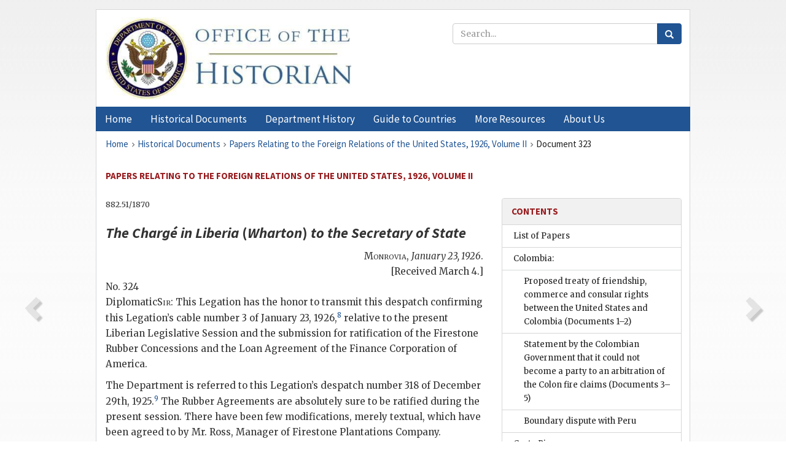

--- FILE ---
content_type: text/html;charset=utf-8
request_url: https://history.state.gov/historicaldocuments/frus1926v02/d323
body_size: 17438
content:
<!DOCTYPE html>
<html data-template="pages:app-root" lang="en" data-app=""><head><meta name="viewport" content="width=device-width, initial-scale=1.0"><meta name="description" content="history.state.gov 3.0 shell"><link href="/resources/images/favicon.ico" rel="shortcut icon"><script src="">(function(w,d,s,l,i){w[l]=w[l]||[];w[l].push({'gtm.start':
        new Date().getTime(),event:'gtm.js'});var f=d.getElementsByTagName(s)[0],
        j=d.createElement(s),dl=l!='dataLayer'?'&l='+l:'';j.async=true;j.src=
        'https://www.googletagmanager.com/gtm.js?id='+i+dl;f.parentNode.insertBefore(j,f);
        })(window,document,'script','dataLayer','GTM-WBD65RCC');</script><link href="/resources/css/all.css" rel="stylesheet" type="text/css"><title>Historical Documents - Office of the Historian</title></head><body id="body">
        <!-- Google Tag Manager (noscript) -->
        <noscript><iframe src="https://www.googletagmanager.com/ns.html?id=GTM-WBD65RCC" height="0" width="0" style="display:none;visibility:hidden"></iframe></noscript>
        <!-- End Google Tag Manager (noscript) -->
        <header class="hsg-header">
            <section class="hsg-grid hsg-header-inner">
                <div class="container hsg-header-content">
                    <div class="row">
                        <div class="col-sm-7">
                            <a href="/">
                                <img src="/resources/images/Office-of-the-Historian-logo_500x168.jpg" class="img-responsive" width="400" alt="Office of the Historian">
                            </a>
                        </div>
                        <div class="col-sm-5">
                            
                                <div class="banner__search">
                                    <div class="searchbox">
                                        <form action="/search" method="get" class="main-form" id="navigationSearchForm">
                                            <p class="form-group">
                                                <!-- Search: -->
                                                <input type="text" size="15" name="q" placeholder="Search..." class="form-control" id="search-box">
                                                <button type="submit" class="hsg-link-button search-button btn">
                                                    <i class="hsg-search-button-icon"></i>
                                                </button>
                                            </p>
                                        </form>
                                    </div>
                                </div>
                            
                        </div>
                    </div>
                </div>
            </section>
        </header>

        <nav role="navigation" class="hsg-nav navbar navbar-default">
            <div class="container hsg-nav-content">
                <div class="navbar-header">
                    <button type="button" class="navbar-toggle collapsed" data-toggle="collapse" data-target="#navbar-collapse-1" aria-expanded="false">
                        <span class="sr-only">Menu</span>
                        <i class="fa fa-bars"></i>
                        <span class="toggle-text">Menu</span>
                    </button>
                    <!--<a data-template="config:app-title" class="navbar-brand" href="./index.html">App Title</a>-->
                </div>
                <div class="navbar-collapse collapse" id="navbar-collapse-1">
                    <ul class="nav navbar-nav">
                        <li class="dropdown">
                            <a href="/" shape="rect">
                                <span>Home</span>
                            </a>
                        </li>
                        <li class="dropdown">
                            <a href="/historicaldocuments" class="dropdown-toggle" data-toggle="dropdown" role="button" aria-haspopup="true" aria-expanded="false">
                                <span>Historical Documents</span>
                            </a>
                            <ul class="dropdown-menu">
                                <li>
                                    <a href="/historicaldocuments">
                                        <em>Foreign Relations of the United States</em>
                                    </a>
                                </li>
                                <li>
                                    <a href="/historicaldocuments/about-frus">About the
                                            <em>Foreign Relations</em> Series</a>
                                </li>
                                <li>
                                    <a href="/historicaldocuments/status-of-the-series">Status
                                        of the <em>Foreign Relations</em> Series</a>
                                </li>
                                <li>
                                    <a href="/historicaldocuments/frus-history">History of the
                                            <em>Foreign Relations</em> Series</a>
                                </li>
                                <li>
                                    <a href="/historicaldocuments/ebooks">Ebooks Initiative</a>
                                </li>
                                <li>
                                    <a href="/historicaldocuments/quarterly-releases">Quarterly
                                        Releases</a>
                                </li>
                            </ul>
                        </li>
                        <li id="index_nav" class="dropdown">
                            <a href="/departmenthistory" class="dropdown-toggle" data-toggle="dropdown" role="button" aria-haspopup="true" aria-expanded="false">
                                <span>Department History</span>
                            </a>
                            <ul class="dropdown-menu">
                                <li>
                                    <a href="/departmenthistory">Overview</a>
                                </li>
                                <!--
                                <li>
                                    <a href="$app/departmenthistory/timeline">Administrative
                                        Timeline</a>
                                </li>
                                -->
                                <li>
                                    <a href="/departmenthistory/people/secretaries">Biographies
                                        of the Secretaries of State</a>
                                </li>
                                <li>
                                    <a href="/departmenthistory/people/principals-chiefs">Principal Officers and Chiefs of Mission</a>
                                </li>
                                <li>
                                    <a href="/departmenthistory/travels/secretary">Travels of
                                        the Secretary of State</a>
                                </li>
                                <li>
                                    <a href="/departmenthistory/travels/president">Travels of
                                        the President</a>
                                </li>
                                <li>
                                    <a href="/departmenthistory/visits">Visits by Foreign Heads
                                        of State</a>
                                </li>
                                <li>
                                    <a href="/departmenthistory/wwi">World War I and the
                                        Department</a>
                                </li>
                                <li>
                                    <a href="/departmenthistory/buildings">Buildings of the
                                        Department of State</a>
                                </li>
                                <li>
                                    <a href="/departmenthistory/diplomatic-couriers">U.S.
                                        Diplomatic Couriers</a>
                                </li>
                            </ul>
                        </li>
                        <li id="countries_nav" class="dropdown">
                            <a href="/countries" class="dropdown-toggle" data-toggle="dropdown" role="button" aria-haspopup="true" aria-expanded="false">
                                <span>Guide to Countries</span>
                            </a>
                            <ul class="dropdown-menu">
                                <li>
                                    <a href="/countries">Guide to Country Recognition and
                                        Relations</a>
                                </li>
                                <li>
                                    <a href="/countries/archives">World Wide Diplomatic Archives
                                        Index</a>
                                </li>
                            </ul>
                        </li>
                        <li id="resources_nav" class="dropdown">
                            <a href="" class="dropdown-toggle" data-toggle="dropdown" role="button" aria-haspopup="true" aria-expanded="false">
                                <span>More Resources</span>
                            </a>
                            <ul class="dropdown-menu">
                                <li>
                                    <a href="/tags">Browse Resources by Subject Tag</a>
                                </li>
                                <li>
                                    <a href="/conferences">Conferences</a>
                                </li>
                                <li>
                                    <a href="/about/contact-us">Contact Us</a>
                                </li>
                                <li>
                                    <a href="/developer">Developer Resources &amp; APIs</a>
                                </li>
                                <li>
                                    <a href="/education">Educational Resources</a>
                                </li>
                                <li>
                                    <a href="/about/faq">Frequently Asked Questions</a>
                                </li>
                                <li>
                                    <a href="/milestones">Key Milestones</a>
                                </li>
                                <li>
                                    <a href="/open">Open Government Initiative</a>
                                </li>
                                <li>
                                    <a href="/departmenthistory/short-history">A Short History
                                        of the Department</a>
                                </li>
                            </ul>
                        </li>
                        <li class="dropdown">
                            <a href="/about" shape="rect">
                                <span>About Us</span>
                            </a>
                        </li>
                    </ul>
                </div>
            </div>
        </nav>

        <div class="hsg-main">
            <section class="hsg-grid hsg-main-inner">
                <div class="container hsg-main-content">
                    <main id="content">
        <div>
            <div class="row">
                <nav class="hsg-breadcrumb hsg-breadcrumb--wrap" aria-label="breadcrumbs"><ol vocab="http://schema.org/" typeof="BreadcrumbList" class="hsg-breadcrumb__list"><li class="hsg-breadcrumb__list-item" property="itemListElement" typeof="ListItem"><a href="/" class="hsg-breadcrumb__link" property="item" typeof="WebPage"><span property="name">Home</span></a></li><li class="hsg-breadcrumb__list-item" property="itemListElement" typeof="ListItem"><a href="/historicaldocuments" class="hsg-breadcrumb__link" property="item" typeof="WebPage"><span property="name">Historical Documents</span></a></li><li class="hsg-breadcrumb__list-item" property="itemListElement" typeof="ListItem"><a href="/historicaldocuments/frus1926v02" class="hsg-breadcrumb__link" property="item" typeof="WebPage"><span property="name">Papers Relating to the Foreign Relations of the United States, 1926, Volume II</span></a></li><li class="hsg-breadcrumb__list-item" property="itemListElement" typeof="ListItem"><a href="/historicaldocuments/frus1926v02/d323" class="hsg-breadcrumb__link" property="item" typeof="WebPage" aria-current="page"><span property="name">Document 323</span></a></li></ol></nav>
            </div>
            <div class="row">
                <div class="hsg-navigation-wrapper">
                    <h2 class="hsg-navigation-title" id="navigation-title">Papers Relating to the Foreign Relations of the United
                    States, 1926, Volume II</h2>
                </div>
            </div>
            <div class="row">
                <a data-doc="frus1926v02.xml" data-root="1.7.4.72.8.8" data-current="1.7.4.72.8.10" class="page-nav nav-prev" data-template="pages:navigation-link" data-template-direction="previous" href="/historicaldocuments/frus1926v02/d322">
                    <i class="glyphicon glyphicon-chevron-left"></i>
                </a>
                <a data-doc="frus1926v02.xml" data-root="1.7.4.72.8.14" data-current="1.7.4.72.8.10" class="page-nav nav-next" data-template="pages:navigation-link" data-template-direction="next" href="/historicaldocuments/frus1926v02/d324">
                    <i class="glyphicon glyphicon-chevron-right"></i>
                </a>
                <div class="hsg-width-main">
                    <div id="content-inner">
                        <div id="content-container">
                            <div class="content"><style type="text/css">.document_left {
   display: inline; float: left;
}

 .document_right {
   display: inline; float: right;
}

</style><div class="tei-div3" id="d323">
                        <p class="tei-note2 inline">882.51/1870</p>
                        <h3 class="tei-head7"><span class="tei-hi2 font-italic italic">The Chargé in Liberia</span> (<span class="tei-persName"><span class="tei-hi2 font-italic italic">Wharton</span></span>) <span class="tei-hi2 font-italic italic">to
                                the <span class="tei-gloss">Secretary of State</span></span></h3>
                        <div class="tei-opener"><div class="tei-dateline"><span class="tei-placeName"><span class="tei-hi3 font-smallcaps smallcaps">Monrovia</span></span>, <span class="tei-date"><span class="tei-hi2 font-italic italic">January 23,
                                1926</span></span>.<br class="tei-lb">[Received March 4.]</div>
                            <span class="tei-seg document_left">No. 324</span>
                            <br class="tei-lb">
                            <span class="tei-seg document_left">Diplomatic</span></div>
                        <p class="tei-p3"><span class="tei-hi3 font-smallcaps smallcaps">Sir</span>: This Legation has the honor to transmit
                            this despatch confirming this Legation’s cable number 3 of January 23,
                                1926,<span id="fnref:1.7.4.72.8.10.14.3"><a href="#fn:1.7.4.72.8.10.14.3" class="note" rel="footnote">8</a></span> relative to
                            the present Liberian Legislative Session and the submission for
                            ratification of the Firestone Rubber Concessions and the Loan Agreement
                            of the Finance Corporation of America.</p>
                        <p class="tei-p3">The Department is referred to this Legation’s despatch number 318 of
                            December 29th, 1925.<span id="fnref:1.7.4.72.8.10.16.2"><a href="#fn:1.7.4.72.8.10.16.2" class="note" rel="footnote">9</a></span> The Rubber Agreements are absolutely sure to
                            be ratified during the present session. There have been few
                            modifications, merely textual, which have been agreed to by Mr. Ross,
                            Manager of Firestone Plantations Company.</p>
                        <p class="tei-p3">The proposed amendments of the loan referred to in the former cable as
                            “few minor details causing the delay” have been transmitted in despatch
                            number 318 and it is believed should give little concern. However, in
                            the same despatch in the general statement on page 3, paragraph 2,
                            speaking of the many points raised, there was reference to “the pledging
                            of all revenues of the country”. At that time this Legation was not sure
                            that this point would be stressed by the Liberian Government because
                            this was not included in the proposed amendments which were informally
                            obtained at that time.</p>
                        <a href="pg_506" id="pg_506" class="tei-pb1 hsg-facsilime-link" target="_self" rel="nofollow">
            [Page 506]
        </a>
                        <p class="tei-p3">President King has been ill with grippe and slight high blood pressure.
                            It was impossible for him to carry on his duties as executive. Further,
                            it has been unfortunate that at the same time cabinet members and other
                            officials have been ill. The Attorney General, The Secretary of War, the
                            Postmaster General and the Vice-President have been confined to their
                            homes. However, all are recovering and it was possible to visit the
                            President Thursday last.</p>
                        <p class="tei-p3">Among other subjects the loan was informally discussed by President King,
                            who confidentially though emphatically stated that he will never approve
                            of this loan under its present terms. The main objection and most
                            forceful point is with reference to giving over both the customs and
                            internal revenues for the two and one-half million loaned. He considers
                            the loan for two and one-half million regardless of the credit stated
                            for five million.</p>
                        <p class="tei-p3">So that the Department may better understand his position it is thought
                            best to go to some extent into details. When the addenda and former
                            correspondence was referred to in which nothing was stated concerning
                            not applying the internal revenue, the President readily agreed and
                            without hesitance outlined the terms originally considered and basis
                            agreed to and submitted by the Liberian Government, but called attention
                            to the amount of the loan, ten million dollars, not two and one-half or
                            even five million. It is contended that to be consistent and not only
                            from a governmental view but from a sound business principle to accept
                            such an agreement would be detrimental. This Legation’s position has
                            been purely an official one and has not and can not make agreements for
                            its nationals nor even surmise the effect of such a stand.</p>
                        <p class="tei-p3">The probable procedure in ratifying all agreements has been informally
                            brought to the attention of this Legation. The Firestone Rubber
                            Concessions will be ratified by the legislature. The Loan Agreement will
                            no doubt be passed by the legislature and that body will give authority
                            to the President to ratify the agreement subject to certain
                            modifications submitted.</p>
                        <p class="tei-p3">Reverting to other modifications it is assumed that there will be no
                            radical changes from those submitted in despatch 318. Information has
                            been received that the section relative to opening and closing of
                            customs houses with “consultation and the agreement of the Financial
                            Adviser” has been stricken out entirely.</p>
                        <p class="tei-p3">It may be of interest to know that the Liberian Government has expressed
                            the desire to have the Financial Adviser detached from the loan and
                            function in all matters of finance, both customs and internal revenue.
                            It further appears that the Liberian Government sees no necessity for
                            but one auditor and wishes to appoint a Liberian as assistant
                            auditor.</p>
                        <p class="tei-p3">I have [etc.]</p>
                        <div class="tei-closer"><div class="tei-signed1"><span class="tei-hi3 font-smallcaps smallcaps">Clifton R.
                            Wharton</span></div></div>
                    </div><div class="footnotes"><ol><li class="footnote" id="fn:1.7.4.72.8.10.14.3" value="8"><span class="fn-content">Not printed.</span><a href="#fnref:1.7.4.72.8.10.14.3" class="fn-back">↩</a></li><li class="footnote" id="fn:1.7.4.72.8.10.16.2" value="9"><span class="fn-content"><a href="/historicaldocuments/frus1925v02/pg_489"><span class="tei-hi2 font-italic italic">Foreign
                                        Relations</span>, 1925, vol. <span class="tei-hi3 font-smallcaps smallcaps">ii</span>, p.
                                    489</a>.</span><a href="#fnref:1.7.4.72.8.10.16.2" class="fn-back">↩</a></li></ol></div></div>
                        </div>
                    </div>
                </div>
                <div class="hsg-width-sidebar"><aside class="hsg-aside--static">
                    
                    <div id="media-download"></div>

                    <div class="hsg-panel hsg-toc">
   <div class="hsg-panel-heading hsg-toc__header">
      <h4 class="hsg-sidebar-title">Contents</h4>
   </div>
   <nav aria-label="Side navigation">
      <ul class="hsg-toc__chapters">
         <li class="hsg-toc__chapters__item">
            <a data-template="toc:highlight-current" class="" href="/historicaldocuments/frus1926v02/papers">List of Papers</a>
         </li>
         <li class="hsg-toc__chapters__item js-accordion">
            <a data-template="toc:highlight-current" class="" href="/historicaldocuments/frus1926v02/comp1">Colombia:</a>
            <ul class="hsg-toc__chapters__nested">
               <li class="hsg-toc__chapters__item">
                  <a data-template="toc:highlight-current" class="" href="/historicaldocuments/frus1926v02/ch1">Proposed treaty of friendship, commerce and consular rights between the
                        United States and Colombia<span> (Documents 1–2)</span>
                  </a>
               </li>
               <li class="hsg-toc__chapters__item">
                  <a data-template="toc:highlight-current" class="" href="/historicaldocuments/frus1926v02/ch2">Statement by the Colombian Government that it could not become a party to
                        an arbitration of the Colon fire claims<span> (Documents 3–5)</span>
                  </a>
               </li>
               <li class="hsg-toc__chapters__item">
                  <a data-template="toc:highlight-current" class="" href="/historicaldocuments/frus1926v02/ch3">Boundary dispute with Peru</a>
               </li>
            </ul>
         </li>
         <li class="hsg-toc__chapters__item js-accordion">
            <a data-template="toc:highlight-current" class="" href="/historicaldocuments/frus1926v02/comp2">Costa Rica:</a>
            <ul class="hsg-toc__chapters__nested">
               <li class="hsg-toc__chapters__item">
                  <a data-template="toc:highlight-current" class="" href="/historicaldocuments/frus1926v02/ch4">Boundary dispute with Panama</a>
               </li>
            </ul>
         </li>
         <li class="hsg-toc__chapters__item js-accordion">
            <a data-template="toc:highlight-current" class="" href="/historicaldocuments/frus1926v02/comp3">Cuba:</a>
            <ul class="hsg-toc__chapters__nested">
               <li class="hsg-toc__chapters__item">
                  <a data-template="toc:highlight-current" class="" href="/historicaldocuments/frus1926v02/ch5">Proposal by Cuba that the commercial convention between the United States
                        and Cuba, signed December 11, 1902, be revised<span> (Documents 6–10)</span>
                  </a>
               </li>
               <li class="hsg-toc__chapters__item">
                  <a data-template="toc:highlight-current" class="" href="/historicaldocuments/frus1926v02/ch6">Convention between the United States and Cuba for the prevention of
                        smuggling of intoxicating liquors, signed March 4, 1926<span> (Documents 11–13)</span>
                  </a>
               </li>
               <li class="hsg-toc__chapters__item">
                  <a data-template="toc:highlight-current" class="" href="/historicaldocuments/frus1926v02/ch7">Convention between the United States and Cuba for the suppression of
                        smuggling, signed March 11, 1926<span> (Document 14)</span>
                  </a>
               </li>
               <li class="hsg-toc__chapters__item">
                  <a data-template="toc:highlight-current" class="" href="/historicaldocuments/frus1926v02/ch8">Consular convention between the United States and Cuba, signed April 22,
                            1926<span> (Document 15)</span>
                  </a>
               </li>
               <li class="hsg-toc__chapters__item">
                  <a data-template="toc:highlight-current" class="" href="/historicaldocuments/frus1926v02/ch9">Additional extradition treaty between the United States and Cuba, signed
                        January 14, 1926<span> (Document 16)</span>
                  </a>
               </li>
               <li class="hsg-toc__chapters__item">
                  <a data-template="toc:highlight-current" class="" href="/historicaldocuments/frus1926v02/ch10">Disinclination of the United States to conclude a trade marks convention
                        with Cuba as proposed by the Cuban Government<span> (Documents 17–19)</span>
                  </a>
               </li>
            </ul>
         </li>
         <li class="hsg-toc__chapters__item js-accordion">
            <a data-template="toc:highlight-current" class="" href="/historicaldocuments/frus1926v02/comp4">Dominican Republic:</a>
            <ul class="hsg-toc__chapters__nested">
               <li class="hsg-toc__chapters__item">
                  <a data-template="toc:highlight-current" class="" href="/historicaldocuments/frus1926v02/ch11">Consent by the United States to the emission of bond issue of $10,000,000
                        by the Dominican Government<span> (Documents 20–30)</span>
                  </a>
               </li>
               <li class="hsg-toc__chapters__item">
                  <a data-template="toc:highlight-current" class="" href="/historicaldocuments/frus1926v02/ch12">Boundary dispute with Haiti</a>
               </li>
            </ul>
         </li>
         <li class="hsg-toc__chapters__item js-accordion">
            <a data-template="toc:highlight-current" class="" href="/historicaldocuments/frus1926v02/comp5">Ecuador:</a>
            <ul class="hsg-toc__chapters__nested">
               <li class="hsg-toc__chapters__item">
                  <a data-template="toc:highlight-current" class="" href="/historicaldocuments/frus1926v02/ch13">Good offices of the American Minister on behalf of Chinese in
                        Ecuador<span> (Documents 31–32)</span>
                  </a>
               </li>
            </ul>
         </li>
         <li class="hsg-toc__chapters__item js-accordion">
            <a data-template="toc:highlight-current" class="" href="/historicaldocuments/frus1926v02/comp6">Egypt:</a>
            <ul class="hsg-toc__chapters__nested">
               <li class="hsg-toc__chapters__item">
                  <a data-template="toc:highlight-current" class="" href="/historicaldocuments/frus1926v02/ch14">Efforts by the United States to protect the interests of American
                        archeologists in Egypt<span> (Documents 33–46)</span>
                  </a>
               </li>
               <li class="hsg-toc__chapters__item">
                  <a data-template="toc:highlight-current" class="" href="/historicaldocuments/frus1926v02/ch15">Representations by Great Britain against the exercise by American consular
                        courts in Egypt of jurisdiction over seamen of British nationality on
                        American vessels<span> (Documents 47–50)</span>
                  </a>
               </li>
            </ul>
         </li>
         <li class="hsg-toc__chapters__item js-accordion">
            <a data-template="toc:highlight-current" class="" href="/historicaldocuments/frus1926v02/comp7">Estonia:</a>
            <ul class="hsg-toc__chapters__nested">
               <li class="hsg-toc__chapters__item">
                  <a data-template="toc:highlight-current" class="" href="/historicaldocuments/frus1926v02/ch16">Agreement between the United States and Estonia regarding mutual
                        recognition of ship measurement certificates<span> (Documents 51–53)</span>
                  </a>
               </li>
            </ul>
         </li>
         <li class="hsg-toc__chapters__item js-accordion">
            <a data-template="toc:highlight-current" class="" href="/historicaldocuments/frus1926v02/comp8">France:</a>
            <ul class="hsg-toc__chapters__nested">
               <li class="hsg-toc__chapters__item">
                  <a data-template="toc:highlight-current" class="" href="/historicaldocuments/frus1926v02/ch17">Efforts to obtain ratification of debt agreement between the United States
                        and France, signed April 29, 1926<span> (Documents 54–74)</span>
                  </a>
               </li>
               <li class="hsg-toc__chapters__item">
                  <a data-template="toc:highlight-current" class="" href="/historicaldocuments/frus1926v02/ch18">Failure of effort of the American Government to secure agreement with the
                        French Government on a naturalization treaty<span> (Documents 75–76)</span>
                  </a>
               </li>
               <li class="hsg-toc__chapters__item">
                  <a data-template="toc:highlight-current" class="" href="/historicaldocuments/frus1926v02/ch19">Failure of the United States to secure a convention with France relating
                        to letters rogatory<span> (Documents 77–85)</span>
                  </a>
               </li>
               <li class="hsg-toc__chapters__item">
                  <a data-template="toc:highlight-current" class="" href="/historicaldocuments/frus1926v02/ch20">Efforts to reach an understanding with France for reciprocal recognition
                        of American and French legislation regarding inspection of vessels<span> (Documents 86–89)</span>
                  </a>
               </li>
               <li class="hsg-toc__chapters__item">
                  <a data-template="toc:highlight-current" class="" href="/historicaldocuments/frus1926v02/ch21">Exemption of American business firms in Madagascar from payment of special
                        taxes<span> (Documents 90–93)</span>
                  </a>
               </li>
               <li class="hsg-toc__chapters__item">
                  <a data-template="toc:highlight-current" class="" href="/historicaldocuments/frus1926v02/ch22">Precautions by the United States for the safety of Americans during the
                        Syrian insurrection<span> (Documents 94–103)</span>
                  </a>
               </li>
            </ul>
         </li>
         <li class="hsg-toc__chapters__item js-accordion">
            <a data-template="toc:highlight-current" class="" href="/historicaldocuments/frus1926v02/comp9">Germany:</a>
            <ul class="hsg-toc__chapters__nested">
               <li class="hsg-toc__chapters__item">
                  <a data-template="toc:highlight-current" class="" href="/historicaldocuments/frus1926v02/ch23">Insistence of the United States on its rights to priority payments for
                        costs of army of occupation under the agreement of January 14, 1925<span> (Documents 104–112)</span>
                  </a>
               </li>
               <li class="hsg-toc__chapters__item">
                  <a data-template="toc:highlight-current" class="" href="/historicaldocuments/frus1926v02/ch24">Rejection by arbitrators of claim of the Standard Oil Company to the D. A.
                        P. G. tankers<span> (Documents 113–121)</span>
                  </a>
               </li>
               <li class="hsg-toc__chapters__item">
                  <a data-template="toc:highlight-current" class="" href="/historicaldocuments/frus1926v02/ch25">Policy of the Department of State regarding American bankers’ loans to
                        German states and municipalities<span> (Documents 122–126)</span>
                  </a>
               </li>
               <li class="hsg-toc__chapters__item">
                  <a data-template="toc:highlight-current" class="" href="/historicaldocuments/frus1926v02/ch26">Objection by the Department of State to proposed loan by Lee, Higginson
                        &amp; Company to the German Potash Syndicate<span> (Documents 127–134)</span>
                  </a>
               </li>
            </ul>
         </li>
         <li class="hsg-toc__chapters__item js-accordion">
            <a data-template="toc:highlight-current" class="" href="/historicaldocuments/frus1926v02/comp10">Great Britain:</a>
            <ul class="hsg-toc__chapters__nested">
               <li class="hsg-toc__chapters__item">
                  <a data-template="toc:highlight-current" class="" href="/historicaldocuments/frus1926v02/ch27">Claims of American citizens against Great Britain arising out of the war,
                            1914–1918<span> (Documents 135–169)</span>
                  </a>
               </li>
               <li class="hsg-toc__chapters__item">
                  <a data-template="toc:highlight-current" class="" href="/historicaldocuments/frus1926v02/ch28">Claim of the Standard Oil Company of New Jersey against the British
                        Government for the destruction of property in Rumania in 1916<span> (Documents 170–174)</span>
                  </a>
               </li>
               <li class="hsg-toc__chapters__item">
                  <a data-template="toc:highlight-current" class="" href="/historicaldocuments/frus1926v02/ch29">Cooperation of the British Government with the American Government to
                        prevent liquor smuggling into the United States<span> (Documents 175–184)</span>
                  </a>
               </li>
               <li class="hsg-toc__chapters__item">
                  <a data-template="toc:highlight-current" class="" href="/historicaldocuments/frus1926v02/ch30">Efforts by the United States to obtain for American rubber manufacturers
                        relief from British restrictions on the export of raw rubber<span> (Document 185)</span>
                  </a>
               </li>
               <li class="hsg-toc__chapters__item">
                  <a data-template="toc:highlight-current" class="" href="/historicaldocuments/frus1926v02/ch31">Continued negotiations to ensure recognition of the principle of the Open
                        Door in the Turkish Petroleum Company’s concession in Iraq<span> (Documents 186–195)</span>
                  </a>
               </li>
            </ul>
         </li>
         <li class="hsg-toc__chapters__item js-accordion">
            <a data-template="toc:highlight-current" class="" href="/historicaldocuments/frus1926v02/comp11">Greece:</a>
            <ul class="hsg-toc__chapters__nested">
               <li class="hsg-toc__chapters__item">
                  <a data-template="toc:highlight-current" class="" href="/historicaldocuments/frus1926v02/ch32">Refusal of the United States to join in representations to Greece
                        regarding alleged violations of the loan agreement of February 10, 1918<span> (Documents 196–201)</span>
                  </a>
               </li>
               <li class="hsg-toc__chapters__item">
                  <a data-template="toc:highlight-current" class="" href="/historicaldocuments/frus1926v02/ch33">Representations by the United States against the nonexemption of American
                        consular officers in Greece from the provisions of the forced loan of
                        1926<span> (Documents 202–211)</span>
                  </a>
               </li>
            </ul>
         </li>
         <li class="hsg-toc__chapters__item js-accordion">
            <a data-template="toc:highlight-current" class="" href="/historicaldocuments/frus1926v02/comp12">Guatemala:</a>
            <ul class="hsg-toc__chapters__nested">
               <li class="hsg-toc__chapters__item">
                  <a data-template="toc:highlight-current" class="" href="/historicaldocuments/frus1926v02/ch34">Proposed treaty of friendship, commerce and consular rights between the
                        United States and Guatemala<span> (Documents 212–215)</span>
                  </a>
               </li>
            </ul>
         </li>
         <li class="hsg-toc__chapters__item js-accordion">
            <a data-template="toc:highlight-current" class="" href="/historicaldocuments/frus1926v02/comp13">Haiti:</a>
            <ul class="hsg-toc__chapters__nested">
               <li class="hsg-toc__chapters__item">
                  <a data-template="toc:highlight-current" class="" href="/historicaldocuments/frus1926v02/ch35">Temporary withdrawal of United States war vessels from Haitian waters
                        because of presidential election<span> (Documents 216–220)</span>
                  </a>
               </li>
               <li class="hsg-toc__chapters__item">
                  <a data-template="toc:highlight-current" class="" href="/historicaldocuments/frus1926v02/ch36">Visit of President Borno of Haiti to the United States<span> (Documents 221–225)</span>
                  </a>
               </li>
               <li class="hsg-toc__chapters__item">
                  <a data-template="toc:highlight-current" class="" href="/historicaldocuments/frus1926v02/ch37">Agreement between the United States and Haiti according mutual
                        unconditional most-favored-nation treatment in customs matters, signed July
                        8, 1926<span> (Documents 226–232)</span>
                  </a>
               </li>
               <li class="hsg-toc__chapters__item">
                  <a data-template="toc:highlight-current" class="" href="/historicaldocuments/frus1926v02/ch38">Commercial convention between France and Haiti, signed July 29,
                        1926<span> (Documents 233–239)</span>
                  </a>
               </li>
               <li class="hsg-toc__chapters__item">
                  <a data-template="toc:highlight-current" class="" href="/historicaldocuments/frus1926v02/ch39">Promise by the United States not to raise certain objections to the claims
                        agreement between France and Haiti, signed June 12, 1925<span> (Documents 240–250)</span>
                  </a>
               </li>
               <li class="hsg-toc__chapters__item">
                  <a data-template="toc:highlight-current" class="" href="/historicaldocuments/frus1926v02/ch40">Support by the United States of Haitian refusal to arbitrate with France
                        the question of paying interest in gold on gold loan of 1910<span> (Documents 251–257)</span>
                  </a>
               </li>
               <li class="hsg-toc__chapters__item">
                  <a data-template="toc:highlight-current" class="" href="/historicaldocuments/frus1926v02/ch41">Boundary dispute with the Dominican Republic</a>
               </li>
            </ul>
         </li>
         <li class="hsg-toc__chapters__item js-accordion">
            <a data-template="toc:highlight-current" class="" href="/historicaldocuments/frus1926v02/comp14">Honduras:</a>
            <ul class="hsg-toc__chapters__nested">
               <li class="hsg-toc__chapters__item">
                  <a data-template="toc:highlight-current" class="" href="/historicaldocuments/frus1926v02/ch42">Amends by the Government of Honduras for violation of the American
                        consular premises at Ceiba<span> (Documents 258–265)</span>
                  </a>
               </li>
            </ul>
         </li>
         <li class="hsg-toc__chapters__item js-accordion">
            <a data-template="toc:highlight-current" class="" href="/historicaldocuments/frus1926v02/comp15">Italy:</a>
            <ul class="hsg-toc__chapters__nested">
               <li class="hsg-toc__chapters__item">
                  <a data-template="toc:highlight-current" class="" href="/historicaldocuments/frus1926v02/ch43">Arrangement between the United States and Italy granting relief from
                        double income tax on shipping profits<span> (Documents 266–267)</span>
                  </a>
               </li>
               <li class="hsg-toc__chapters__item">
                  <a data-template="toc:highlight-current" class="" href="/historicaldocuments/frus1926v02/ch44">Right of American citizens when arrested to communicate with American
                        consular officers<span> (Documents 268–269)</span>
                  </a>
               </li>
               <li class="hsg-toc__chapters__item">
                  <a data-template="toc:highlight-current" class="" href="/historicaldocuments/frus1926v02/ch45">Permission for flight over territory of the United States by an Italian
                        naval hydroplane<span> (Documents 270–271)</span>
                  </a>
               </li>
            </ul>
         </li>
         <li class="hsg-toc__chapters__item js-accordion">
            <a data-template="toc:highlight-current" class="" href="/historicaldocuments/frus1926v02/comp16">Japan:</a>
            <ul class="hsg-toc__chapters__nested">
               <li class="hsg-toc__chapters__item">
                  <a data-template="toc:highlight-current" class="" href="/historicaldocuments/frus1926v02/ch46">Arrangement between the United States and Japan granting relief from
                        double income tax on shipping profits<span> (Documents 272–285)</span>
                  </a>
               </li>
               <li class="hsg-toc__chapters__item">
                  <a data-template="toc:highlight-current" class="" href="/historicaldocuments/frus1926v02/ch47">Proposal by Japan that a conference be called to revise the fur seals
                        convention, signed July 7, 1911<span> (Documents 286–296)</span>
                  </a>
               </li>
               <li class="hsg-toc__chapters__item">
                  <a data-template="toc:highlight-current" class="" href="/historicaldocuments/frus1926v02/ch48">Suits in Japanese courts against United States Shipping Board<span> (Documents 297–299)</span>
                  </a>
               </li>
            </ul>
         </li>
         <li class="hsg-toc__chapters__item js-accordion">
            <a data-template="toc:highlight-current" class="" href="/historicaldocuments/frus1926v02/comp17">Latvia:</a>
            <ul class="hsg-toc__chapters__nested">
               <li class="hsg-toc__chapters__item">
                  <a data-template="toc:highlight-current" class="" href="/historicaldocuments/frus1926v02/ch49">Provisional commercial agreement between the United States and Latvia
                        according mutual unconditional most-favored-nation treatment in customs
                        matters, signed February 1, 1926<span> (Documents 300–321)</span>
                  </a>
               </li>
            </ul>
         </li>
         <li class="hsg-toc__chapters__item js-accordion">
            <a data-template="toc:highlight-current" class="hsg-current" href="/historicaldocuments/frus1926v02/comp18">Liberia:</a>
            <ul class="hsg-toc__chapters__nested">
               <li class="hsg-toc__chapters__item">
                  <a data-template="toc:highlight-current" class="hsg-current" href="/historicaldocuments/frus1926v02/ch50">Negotiations concerning the Firestone rubber concessions and the Finance
                        Corporation of America loan<span> (Documents 322–369)</span>
                  </a>
               </li>
               <li class="hsg-toc__chapters__item">
                  <a data-template="toc:highlight-current" class="" href="/historicaldocuments/frus1926v02/ch51">Arbitration convention between the United States and Liberia, signed
                        February 10, 1926<span> (Documents 370–372)</span>
                  </a>
               </li>
               <li class="hsg-toc__chapters__item">
                  <a data-template="toc:highlight-current" class="" href="/historicaldocuments/frus1926v02/ch52">Steps taken toward completing the delimitation of the Franco-Liberian
                            boundary<span> (Documents 373–374)</span>
                  </a>
               </li>
            </ul>
         </li>
         <li class="hsg-toc__chapters__item js-accordion">
            <a data-template="toc:highlight-current" class="" href="/historicaldocuments/frus1926v02/comp19">Mexico:</a>
            <ul class="hsg-toc__chapters__nested">
               <li class="hsg-toc__chapters__item">
                  <a data-template="toc:highlight-current" class="" href="/historicaldocuments/frus1926v02/ch53">Representations by the United States against Mexican agrarian and
                        petroleum legislation<span> (Documents 375–389)</span>
                  </a>
               </li>
               <li class="hsg-toc__chapters__item">
                  <a data-template="toc:highlight-current" class="" href="/historicaldocuments/frus1926v02/ch54">Representations by the United States against the orders of June 8 and
                        August 24, 1926, relative to provisional permits to drill oil wells<span> (Documents 390–403)</span>
                  </a>
               </li>
               <li class="hsg-toc__chapters__item">
                  <a data-template="toc:highlight-current" class="" href="/historicaldocuments/frus1926v02/ch55">Reservation by the United States of the rights of American citizens which
                        may be affected by the Mexican law of colonization of April 5, 1926<span> (Documents 404–405)</span>
                  </a>
               </li>
               <li class="hsg-toc__chapters__item">
                  <a data-template="toc:highlight-current" class="" href="/historicaldocuments/frus1926v02/ch56">Reservation by the United States of the rights of American citizens which
                        may be affected by the Mexican decree of April 8, 1926, regarding the
                        restitution and dotation of waters<span> (Documents 406–407)</span>
                  </a>
               </li>
               <li class="hsg-toc__chapters__item">
                  <a data-template="toc:highlight-current" class="" href="/historicaldocuments/frus1926v02/ch57">Good offices of the Department of State in behalf of American citizens
                        adversely affected by Mexican religious legislation<span> (Documents 408–411)</span>
                  </a>
               </li>
               <li class="hsg-toc__chapters__item">
                  <a data-template="toc:highlight-current" class="" href="/historicaldocuments/frus1926v02/ch58">Renewed negotiations for a settlement of the dispute over the Rio Grande
                            boundary<span> (Documents 412–417)</span>
                  </a>
               </li>
            </ul>
         </li>
         <li class="hsg-toc__chapters__item js-accordion">
            <a data-template="toc:highlight-current" class="" href="/historicaldocuments/frus1926v02/comp20">Morocco:</a>
            <ul class="hsg-toc__chapters__nested">
               <li class="hsg-toc__chapters__item">
                  <a data-template="toc:highlight-current" class="" href="/historicaldocuments/frus1926v02/ch59">Attitude of the United States toward proposed changes in the status of
                            Tangier<span> (Documents 418–441)</span>
                  </a>
               </li>
               <li class="hsg-toc__chapters__item">
                  <a data-template="toc:highlight-current" class="" href="/historicaldocuments/frus1926v02/ch60">Reservation of American rights with respect to proposed changes in the
                        administration of Cape Spartel Light<span> (Documents 442–449)</span>
                  </a>
               </li>
               <li class="hsg-toc__chapters__item">
                  <a data-template="toc:highlight-current" class="" href="/historicaldocuments/frus1926v02/ch61">Discontinuance of the extraordinary French and Spanish joint naval
                        vigilance off the coast of Morocco<span> (Document 450)</span>
                  </a>
               </li>
            </ul>
         </li>
         <li class="hsg-toc__chapters__item js-accordion">
            <a data-template="toc:highlight-current" class="" href="/historicaldocuments/frus1926v02/comp21">Netherlands:</a>
            <ul class="hsg-toc__chapters__nested">
               <li class="hsg-toc__chapters__item">
                  <a data-template="toc:highlight-current" class="" href="/historicaldocuments/frus1926v02/ch62">Arrangement between the United States and the Netherlands granting relief
                        from double income tax on shipping profits<span> (Documents 451–453)</span>
                  </a>
               </li>
               <li class="hsg-toc__chapters__item">
                  <a data-template="toc:highlight-current" class="" href="/historicaldocuments/frus1926v02/ch63">Proposal to allocate to the Netherlands Government the former German
                        Yap-Menado cable<span> (Documents 454–467)</span>
                  </a>
               </li>
            </ul>
         </li>
         <li class="hsg-toc__chapters__item js-accordion">
            <a data-template="toc:highlight-current" class="" href="/historicaldocuments/frus1926v02/comp22">Nicaragua:</a>
            <ul class="hsg-toc__chapters__nested">
               <li class="hsg-toc__chapters__item">
                  <a data-template="toc:highlight-current" class="" href="/historicaldocuments/frus1926v02/ch64">Efforts by the United States to preserve constitutional government in
                            Nicaragua<span> (Documents 468–529)</span>
                  </a>
               </li>
            </ul>
         </li>
         <li class="hsg-toc__chapters__item js-accordion">
            <a data-template="toc:highlight-current" class="" href="/historicaldocuments/frus1926v02/comp23">Norway:</a>
            <ul class="hsg-toc__chapters__nested">
               <li class="hsg-toc__chapters__item">
                  <a data-template="toc:highlight-current" class="" href="/historicaldocuments/frus1926v02/ch65">Statement by Norway of its paramount interest in the Island of Jan Mayen
                        in the Arctic Ocean<span> (Documents 530–533)</span>
                  </a>
               </li>
            </ul>
         </li>
         <li class="hsg-toc__chapters__item js-accordion">
            <a data-template="toc:highlight-current" class="" href="/historicaldocuments/frus1926v02/comp24">Panama:</a>
            <ul class="hsg-toc__chapters__nested">
               <li class="hsg-toc__chapters__item">
                  <a data-template="toc:highlight-current" class="" href="/historicaldocuments/frus1926v02/ch66">Unperfected treaty between the United States and Panama for settlement of
                        points of difference, signed July 28, 1926<span> (Documents 534–535)</span>
                  </a>
               </li>
               <li class="hsg-toc__chapters__item">
                  <a data-template="toc:highlight-current" class="" href="/historicaldocuments/frus1926v02/ch67">Proposals by Panama to modify the unperfected treaty between the United
                        States and Panama, signed July 28, 1926<span> (Documents 536–542)</span>
                  </a>
               </li>
               <li class="hsg-toc__chapters__item">
                  <a data-template="toc:highlight-current" class="" href="/historicaldocuments/frus1926v02/ch68">Claims convention between the United States and Panama, signed July 28,
                            1926<span> (Document 543)</span>
                  </a>
               </li>
               <li class="hsg-toc__chapters__item">
                  <a data-template="toc:highlight-current" class="" href="/historicaldocuments/frus1926v02/ch69">Boundary dispute with Costa Rica</a>
               </li>
            </ul>
         </li>
         <li class="hsg-toc__chapters__item js-accordion">
            <a data-template="toc:highlight-current" class="" href="/historicaldocuments/frus1926v02/comp25">Paraguay:</a>
            <ul class="hsg-toc__chapters__nested">
               <li class="hsg-toc__chapters__item">
                  <a data-template="toc:highlight-current" class="" href="/historicaldocuments/frus1926v02/ch70">Proposed treaty of friendship, commerce and consular rights between the
                        United States and Paraguay<span> (Documents 544–547)</span>
                  </a>
               </li>
               <li class="hsg-toc__chapters__item">
                  <a data-template="toc:highlight-current" class="" href="/historicaldocuments/frus1926v02/ch71">Boundary dispute with Bolivia</a>
               </li>
            </ul>
         </li>
         <li class="hsg-toc__chapters__item js-accordion">
            <a data-template="toc:highlight-current" class="" href="/historicaldocuments/frus1926v02/comp26">Persia:</a>
            <ul class="hsg-toc__chapters__nested">
               <li class="hsg-toc__chapters__item">
                  <a data-template="toc:highlight-current" class="" href="/historicaldocuments/frus1926v02/ch72">Decision that when change of regime necessitates new credentials,
                        precedence of diplomats of same rank is determined by date of original
                        reception<span> (Documents 548–549)</span>
                  </a>
               </li>
            </ul>
         </li>
         <li class="hsg-toc__chapters__item js-accordion">
            <a data-template="toc:highlight-current" class="" href="/historicaldocuments/frus1926v02/comp27">Peru:</a>
            <ul class="hsg-toc__chapters__nested">
               <li class="hsg-toc__chapters__item">
                  <a data-template="toc:highlight-current" class="" href="/historicaldocuments/frus1926v02/ch73">Boundary dispute with Colombia</a>
               </li>
               <li class="hsg-toc__chapters__item">
                  <a data-template="toc:highlight-current" class="" href="/historicaldocuments/frus1926v02/ch74">Tacna-Arica question</a>
               </li>
            </ul>
         </li>
         <li class="hsg-toc__chapters__item js-accordion">
            <a data-template="toc:highlight-current" class="" href="/historicaldocuments/frus1926v02/comp28">Portugal:</a>
            <ul class="hsg-toc__chapters__nested">
               <li class="hsg-toc__chapters__item">
                  <a data-template="toc:highlight-current" class="" href="/historicaldocuments/frus1926v02/ch75">Efforts by the United States in behalf of American holders of Portuguese
                        tobacco monopoly bonds<span> (Documents 550–581)</span>
                  </a>
               </li>
            </ul>
         </li>
         <li class="hsg-toc__chapters__item js-accordion">
            <a data-template="toc:highlight-current" class="" href="/historicaldocuments/frus1926v02/comp29">Rumania:</a>
            <ul class="hsg-toc__chapters__nested">
               <li class="hsg-toc__chapters__item">
                  <a data-template="toc:highlight-current" class="" href="/historicaldocuments/frus1926v02/ch76">Agreement between the United States and Rumania according mutual
                        unconditional most-favored-nation treatment in customs matters, signed
                        February 26, 1926<span> (Document 582)</span>
                  </a>
               </li>
               <li class="hsg-toc__chapters__item">
                  <a data-template="toc:highlight-current" class="" href="/historicaldocuments/frus1926v02/ch77">Representations by the United States against Rumanian legislation
                        regarding subsoil rights in lands held in perpetual lease<span> (Documents 583–586)</span>
                  </a>
               </li>
            </ul>
         </li>
         <li class="hsg-toc__chapters__item js-accordion">
            <a data-template="toc:highlight-current" class="" href="/historicaldocuments/frus1926v02/comp30">Russia:</a>
            <ul class="hsg-toc__chapters__nested">
               <li class="hsg-toc__chapters__item">
                  <a data-template="toc:highlight-current" class="" href="/historicaldocuments/frus1926v02/ch78">Disapproval of flotation in the United States of German loans to be used
                        to advance credits to the Soviet regime<span> (Documents 587–590)</span>
                  </a>
               </li>
               <li class="hsg-toc__chapters__item">
                  <a data-template="toc:highlight-current" class="" href="/historicaldocuments/frus1926v02/ch79">Refusal of visa for appointed Soviet Minister to Mexico to enter the
                        United States en route to her post<span> (Documents 591–593)</span>
                  </a>
               </li>
            </ul>
         </li>
         <li class="hsg-toc__chapters__item js-accordion">
            <a data-template="toc:highlight-current" class="" href="/historicaldocuments/frus1926v02/comp31">Salvador:</a>
            <ul class="hsg-toc__chapters__nested">
               <li class="hsg-toc__chapters__item">
                  <a data-template="toc:highlight-current" class="" href="/historicaldocuments/frus1926v02/ch80">Treaty of friendship, commerce and consular rights between the United
                        States and Salvador, signed February 22, 1926<span> (Documents 594–623)</span>
                  </a>
               </li>
            </ul>
         </li>
         <li class="hsg-toc__chapters__item js-accordion">
            <a data-template="toc:highlight-current" class="" href="/historicaldocuments/frus1926v02/comp32">Spain:</a>
            <ul class="hsg-toc__chapters__nested">
               <li class="hsg-toc__chapters__item">
                  <a data-template="toc:highlight-current" class="" href="/historicaldocuments/frus1926v02/ch81">Convention between the United States and Spain for the prevention of
                        smuggling of intoxicating liquors, signed February 10, 1926<span> (Documents 624–632)</span>
                  </a>
               </li>
            </ul>
         </li>
         <li class="hsg-toc__chapters__item js-accordion">
            <a data-template="toc:highlight-current" class="" href="/historicaldocuments/frus1926v02/comp33">Switzerland:</a>
            <ul class="hsg-toc__chapters__nested">
               <li class="hsg-toc__chapters__item">
                  <a data-template="toc:highlight-current" class="" href="/historicaldocuments/frus1926v02/ch82">Proposed treaty of friendship, commerce and consular rights between the
                        United States and Switzerland<span> (Documents 633–635)</span>
                  </a>
               </li>
               <li class="hsg-toc__chapters__item">
                  <a data-template="toc:highlight-current" class="" href="/historicaldocuments/frus1926v02/ch83">Termination of representation of Swiss interests in Egypt by American
                        diplomatic and consular officers<span> (Documents 636–641)</span>
                  </a>
               </li>
            </ul>
         </li>
         <li class="hsg-toc__chapters__item js-accordion">
            <a data-template="toc:highlight-current" class="" href="/historicaldocuments/frus1926v02/comp34">Turkey:</a>
            <ul class="hsg-toc__chapters__nested">
               <li class="hsg-toc__chapters__item">
                  <a data-template="toc:highlight-current" class="" href="/historicaldocuments/frus1926v02/ch84">Efforts by the Department of State to obtain ratification of the general
                        treaty between the United States and Turkey, signed at Lausanne, August 6,
                            1923<span> (Documents 642–654)</span>
                  </a>
               </li>
               <li class="hsg-toc__chapters__item">
                  <a data-template="toc:highlight-current" class="" href="/historicaldocuments/frus1926v02/ch85">Agreements between the United States and Turkey according mutual
                        unconditional most-favored-nation treatment in customs matters, signed
                        February 18 and July 20, 1926<span> (Documents 655–667)</span>
                  </a>
               </li>
               <li class="hsg-toc__chapters__item">
                  <a data-template="toc:highlight-current" class="" href="/historicaldocuments/frus1926v02/ch86">Participation of the High Commissioner in Turkey in collective note
                        requesting exemption of diplomatic and consular officers from consumption
                        and other special taxes<span> (Documents 668–671)</span>
                  </a>
               </li>
            </ul>
         </li>
         <li class="hsg-toc__chapters__item">
            <a data-template="toc:highlight-current" class="" href="/historicaldocuments/frus1926v02/index">Index</a>
         </li>
      </ul>
   </nav>
</div>

                    <div>
                        <div class="hsg-panel" id="person-panel" style="display: none">
                            <div class="hsg-panel-heading">
                                <h4 class="hsg-sidebar-title">Persons</h4>
                            </div>
                            <div class="hsg-list-group"></div>
                        </div>
                        <div class="hsg-panel" id="gloss-panel" style="display: none">
                            <div class="hsg-panel-heading">
                                <h4 class="hsg-sidebar-title">Abbreviations &amp; Terms</h4>
                            </div>
                            <div class="hsg-list-group"></div>
                        </div>
                    </div>
                </aside><aside id="sections" class="hsg-aside--section"><div class="hsg-panel"><div class="hsg-panel-heading"><h2 class="hsg-sidebar-title">Historical Documents</h2></div><ul class="hsg-list-group"><li class="hsg-list-group-item"><a href="/historicaldocuments/about-frus"><span property="name">About the <em>Foreign Relations</em> Series</span></a></li><li class="hsg-list-group-item"><a href="/historicaldocuments/status-of-the-series"><span property="name">Status of the <em>Foreign Relations</em> Series</span></a></li><li class="hsg-list-group-item"><a href="/historicaldocuments/frus-history"><span property="name">History of the <em>Foreign Relations</em> Series</span></a></li><li class="hsg-list-group-item"><a href="/historicaldocuments/ebooks"><span property="name"><em>Foreign Relations</em> Ebooks</span></a></li><li class="hsg-list-group-item"><a href="/historicaldocuments/other-electronic-resources"><span property="name">Other Electronic Resources</span></a></li><li class="hsg-list-group-item"><a href="/historicaldocuments/guide-to-sources-on-vietnam-1969-1975"><span property="name">Guide to Sources on Vietnam, 1969-1975</span></a></li><li class="hsg-list-group-item"><a href="/historicaldocuments/citing-frus"><span property="name">Citing the <em>Foreign Relations</em> series</span></a></li></ul></div></aside></div>
            </div>
        </div>
    </main>
                    <!--
                    <section class="" data-template="pages:unless-asides">
                        <button title="Cite this resource" class="hsg-cite__button">Cite this resource</button>
                    </section>
                    -->
                </div>
            </section>
        </div>

        <footer class="hsg-footer">
            <section class="hsg-grid hsg-footer-top">
                <div class="container">
                    <nav class="row">
                        <ul class="hsg-footer-list">
                            <h4>Learn more</h4>
                            <li>
                                <a href="/">Home</a>
                            </li>
                            <li>
                                <a href="/search">Search</a>
                            </li>
                            <li>
                                <a href="/about/faq">FAQ</a>
                            </li>
                        </ul>

                        <ul class="hsg-footer-list">
                            <h4>Topics</h4>
                            <li>
                                <a href="/historicaldocuments/">Historical Documents</a>
                            </li>
                            <li>
                                <a href="/departmenthistory/">Department History</a>
                            </li>
                            <li>
                                <a href="/countries/">Countries</a>
                            </li>
                        </ul>
                        <ul class="hsg-footer-list">
                            <h4>Contact</h4>
                            <li>
                                <a href="/about/">About Us</a>
                            </li>
                            <li>
                                <a href="/about/contact-us">Contact Us</a>
                            </li>
                        </ul>

                        <ul class="hsg-footer-list">
                            <h4>Policies</h4>
                            <li>
                                <a href="https://www.state.gov/section-508-accessibility-statement/">Accessibility Statement</a>
                            </li>
                            <li>
                                <a href="https://www.state.gov/privacy-policy/">Privacy Policy</a>
                            </li>
                            <li>
                                <a href="https://www.state.gov/external-link-policy-and-disclaimers/">External Link Policy</a>
                            </li>
                            <li>
                                <a href="https://www.state.gov/copyright-information/">Copyright
                                    Information</a>
                            </li>
                            <li>
                                <a href="/about/content-warning">Content Warning</a>
                            </li>
                        </ul>
                    </nav>
                </div>
            </section>

            <section class="hsg-grid hsg-footer-bottom">
                <div class="container">
                    <div class="row">
                        <address class="col-xs-12 col-sm-12 col-md-12">
                            <h4>Office of the Historian, Shared Knowledge Services, Bureau of Administration <br>
                                <a href="https://www.state.gov">United States Department of
                                State</a></h4>
                            <p>
                                <a href="mailto:history@state.gov">history@state.gov</a>
                            </p>
                            <p>Phone: <a href="tel:+1-202-955-0200">202-955-0200</a></p>
                        </address>
                    </div>
                </div>
            </section>
            
            <section class="hsg-grid hsg-footer-nether">
                <div class="container">
                    <div class="row">
                        <p><a href="mailto:history@state.gov?subject=Error%20on%20page%20%60%2Fexist%2Fapps%2Fhsg-shell%2Fhistoricaldocuments%2Ffrus1926v02%2Fd323%60&amp;body=%0D%0A_________________________________________________________%0D%0APlease%20provide%20any%20additional%20information%20above%20this%20line%0D%0A%0D%0ARequested%20URL%3A%0D%0A%09https%3A%2F%2Fhistory.state.gov%2Fexist%2Fapps%2Fhsg-shell%2Fhistoricaldocuments%2Ffrus1926v02%2Fd323%0D%0A%0D%0AParameters%3A%0D%0A%09publication-id%3A%20%20frus%0D%0A%09section-id%3A%20%20d323%0D%0A%09requested-url%3A%20%20https%3A%2F%2Ftest.history.state.gov%2Fhistoricaldocuments%2Ffrus1926v02%2Fd323%0D%0A%09x-method%3A%20%20get%0D%0A%09document-id%3A%20%20frus1926v02">Report an issue on this page</a></p>
                    </div>
                </div>
            </section>
        </footer>

        <script src="/resources/scripts/app.all.js" type="text/javascript" async id="cite-script"></script>
        <!-- Google tag (gtag.js) -->
        <script async src="https://www.googletagmanager.com/gtag/js?id=G-GWKX1LXFD1"></script>
        <script>
            window.dataLayer = window.dataLayer ||[];
            function gtag() {
                dataLayer.push(arguments);
            }
            gtag('js', new Date());

            gtag('config', 'G-GWKX1LXFD1');
        </script>
        <!-- We participate in the US government's analytics program. See the data at analytics.usa.gov. -->
        <script type="text/javascript" async src="https://dap.digitalgov.gov/Universal-Federated-Analytics-Min.js?agency=DOS" id="_fed_an_ua_tag"></script>
        <!--
        <script type="application/json" id="original_citation" data-template="config:csl-json"/>
        -->
    </body></html>